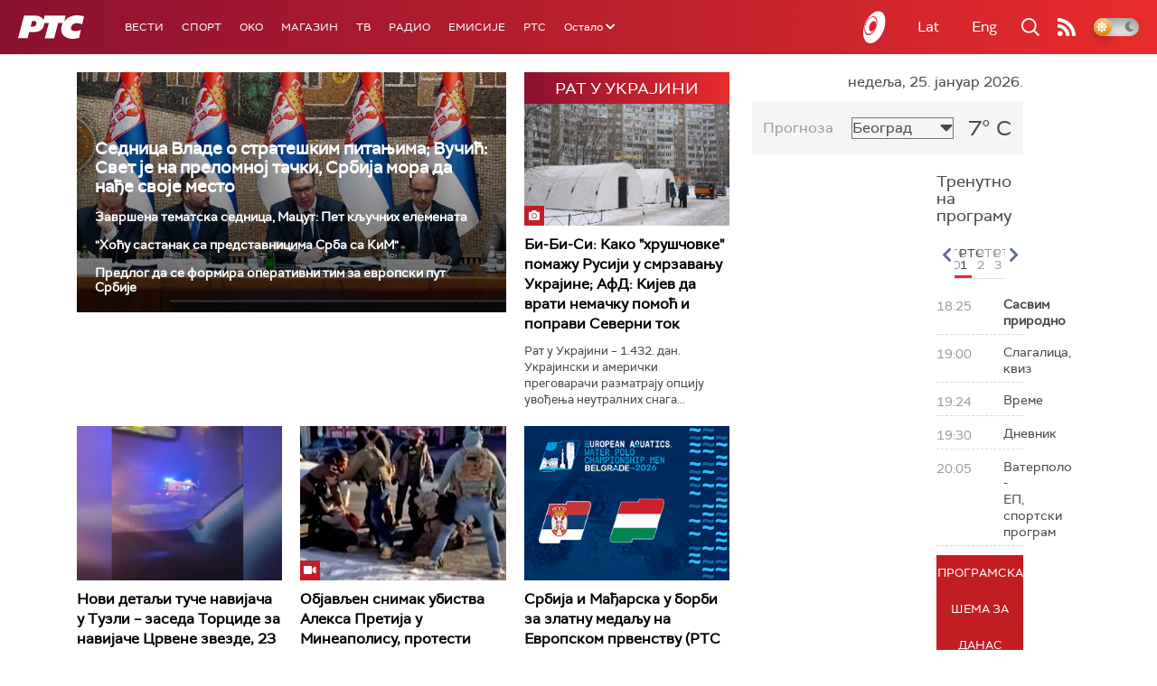

--- FILE ---
content_type: text/html;charset=UTF-8
request_url: https://www.rts.rs/ajax/epsilonScheme.jsp?itemId=&name=rts-drama
body_size: 522
content:






<div id="programList">
    
        <div class="programRow">
            <div class="time ColorOstalo">
                <span>17:49</span>
            </div>
            <div class="name ">
                
                
                    <span style="">Документарне фусноте – Кад скулптуре нису биле споменици (R)</span>
                
            </div>
        </div>
    
        <div class="programRow">
            <div class="time ColorOstalo">
                <span>18:00</span>
            </div>
            <div class="name current">
                
                    <a href="/tv/rts-drama/5858439/vojna-akademija-19-epizoda.html">
                        <span style="">Војна академија, 19. епизода</span>
                    </a>
                
                
            </div>
        </div>
    
        <div class="programRow">
            <div class="time ColorOstalo">
                <span>18:54</span>
            </div>
            <div class="name ">
                
                    <a href="/tv/rts-drama/5858454/vojna-akademija-20-epizoda.html">
                        <span style="">Војна академија, 20. епизода</span>
                    </a>
                
                
            </div>
        </div>
    
        <div class="programRow">
            <div class="time ColorOstalo">
                <span>19:45</span>
            </div>
            <div class="name ">
                
                    <a href="/tv/rts-drama/5858457/vojna-akademija-21-epizoda.html">
                        <span style="">Војна академија, 21. епизода</span>
                    </a>
                
                
            </div>
        </div>
    
        <div class="programRow">
            <div class="time ColorOstalo">
                <span>20:33</span>
            </div>
            <div class="name ">
                
                    <a href="/tv/rts-drama/5858495/juzni-vetar-11-14.html">
                        <span style="">Јужни ветар, 11-14</span>
                    </a>
                
                
            </div>
        </div>
    
</div>

<div class="programListFull">
    <a href="/tv/rts-drama/broadcast.html"> 
        Програмска шема за данас
    </a>
</div>

--- FILE ---
content_type: text/html; charset=utf-8
request_url: https://www.google.com/recaptcha/api2/aframe
body_size: 268
content:
<!DOCTYPE HTML><html><head><meta http-equiv="content-type" content="text/html; charset=UTF-8"></head><body><script nonce="ozQUkJAbAAAPqSLm8B8tbg">/** Anti-fraud and anti-abuse applications only. See google.com/recaptcha */ try{var clients={'sodar':'https://pagead2.googlesyndication.com/pagead/sodar?'};window.addEventListener("message",function(a){try{if(a.source===window.parent){var b=JSON.parse(a.data);var c=clients[b['id']];if(c){var d=document.createElement('img');d.src=c+b['params']+'&rc='+(localStorage.getItem("rc::a")?sessionStorage.getItem("rc::b"):"");window.document.body.appendChild(d);sessionStorage.setItem("rc::e",parseInt(sessionStorage.getItem("rc::e")||0)+1);localStorage.setItem("rc::h",'1769362440160');}}}catch(b){}});window.parent.postMessage("_grecaptcha_ready", "*");}catch(b){}</script></body></html>

--- FILE ---
content_type: image/svg+xml
request_url: https://www.rts.rs/assets/front/img/rts-logo-plavi.svg
body_size: 2123
content:
<?xml version="1.0" encoding="UTF-8"?>
<svg width="85px" height="30px" viewBox="0 0 85 30" version="1.1" xmlns="http://www.w3.org/2000/svg" xmlns:xlink="http://www.w3.org/1999/xlink">
    <!-- Generator: Sketch 52.5 (67469) - http://www.bohemiancoding.com/sketch -->
    <title>Fill 1</title>
    <desc>Created with Sketch.</desc>
    <g id="Welcome" stroke="none" stroke-width="1" fill="none" fill-rule="evenodd">
        <g id="Home" transform="translate(-330.000000, -4398.000000)" fill="#1E365A">
            <path d="M352.593268,4410.75249 C351.052788,4412.81601 347.482746,4412.31121 346.073037,4412.36991 L348.031983,4405.13455 C348.031983,4405.13455 349.231151,4405.13455 350.942941,4405.17107 C353.665589,4405.22585 354.212211,4408.58462 352.593268,4410.75249 M403.596489,4407.99634 C408.172159,4407.41459 411.816741,4409.75595 411.816741,4409.75595 L414.230769,4399.48139 C410.817652,4397.95657 404.011033,4397.60439 400.405682,4398.44572 C394.888463,4399.73444 391.573423,4402.36145 389.014239,4405.5963 C388.986777,4405.63151 388.958008,4405.66021 388.929238,4405.69282 L390.682874,4398.40658 L363.904941,4398.39093 L362.514848,4404.22409 C362.514848,4404.22409 360.735057,4398.40919 352.471651,4398.38832 C345.940958,4398.37137 337.635706,4398.38832 337.635706,4398.38832 L330,4427.17847 L342.117221,4427.17847 L344.17163,4419.35614 C344.17163,4419.35614 348.205908,4419.4644 351.586333,4419.3144 C354.962835,4419.1644 359.135731,4417.9135 361.498759,4414.42952 C363.364858,4411.67729 363.388396,4407.9246 363.388396,4407.9246 L369.250851,4407.9246 L364.063174,4427.27891 L375.996008,4427.27891 L381.174531,4407.86982 L387.107601,4407.89852 C387.107601,4407.89852 385.588045,4411.04206 385.18004,4414.41126 C383.800408,4425.78279 395.059772,4428.61328 401.606158,4427.89588 C404.311805,4427.59979 407.901463,4426.77673 407.901463,4426.77673 L410.327261,4416.55304 C410.327261,4416.55304 406.062826,4418.08177 402.875942,4418.1509 C399.68775,4418.22003 397.084104,4416.7487 397.459416,4413.80864 C397.851729,4410.7577 400.421375,4408.39809 403.596489,4407.99634" id="Fill-1"></path>
        </g>
    </g>
</svg>